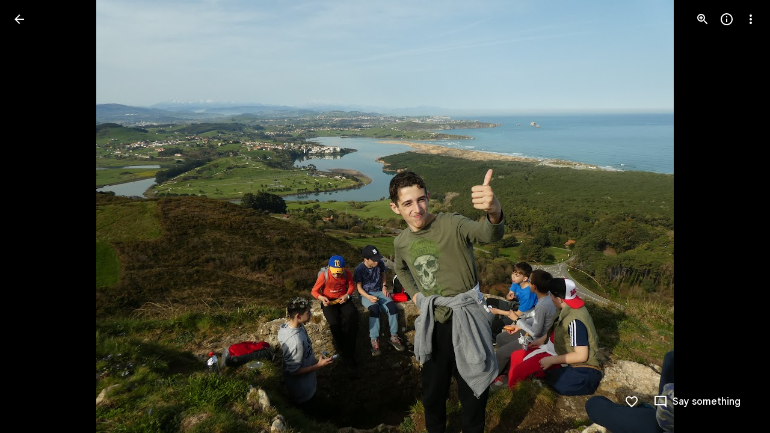

--- FILE ---
content_type: text/javascript; charset=UTF-8
request_url: https://photos.google.com/_/scs/social-static/_/js/k=boq.PhotosUi.en_US.4oY7tREmjuw.2019.O/ck=boq.PhotosUi.TlKjkdnnXQU.L.B1.O/am=AAAAiDWAGZjdJf5zAQBBxvc9F9A_nhbCDTQZXjF8sxE/d=1/exm=A7fCU,Ahp3ie,B7iQrb,BTP52d,BVgquf,DgRu0d,E2VjNc,EAvPLb,EFQ78c,IXJ14b,IZT63,Ihy5De,IoAGb,JNoxi,KUM7Z,Kl6Zic,L1AAkb,LEikZe,Lcfkne,LhnIsc,LuJzrb,LvGhrf,MI6k7c,MpJwZc,NCfd3d,NwH0H,O1Gjze,O6y8ed,OTA3Ae,P6sQOc,PIVayb,PrPYRd,QIhFr,RMhBfe,RqjULd,RyvaUb,SdcwHb,Sdj2rb,SpsfSb,UBtLbd,UUJqVe,Uas9Hd,Ulmmrd,V3dDOb,WO9ee,Wp0seb,XGBxGe,XVMNvd,XqvODd,YYmHzb,Z15FGf,ZDZcre,ZgphV,Zjf9Mc,ZwDk9d,_b,_tp,aW3pY,ag510,b7RkI,baFRdd,bbreQc,byfTOb,c08wCc,ctK1vf,e5qFLc,eT0are,ebZ3mb,fBsFbd,gI0Uxb,gJzDyc,gychg,hKSk3e,hc6Ubd,hdW3jf,iH3IVc,iV3GJd,ig9vTc,izue8c,j85GYd,jmpo2c,k0FtEb,kjKdXe,l5KCsc,lWpni,lXKNFb,lYp0Je,lZSgPb,lazG7b,lfpdyf,lsjVmc,lwddkf,m9oV,mI3LFb,mSX26d,mdR7q,mzzZzc,n73qwf,nbAYS,nes28b,o3R5Zb,odxaDd,opk1D,p0FwGc,p3hmRc,p9Imqf,pNBFbe,pjICDe,pw70Gc,q0xTif,qTnoBf,rCcCxc,rgKQFc,rvSjKc,sOXFj,saA6te,suMGRe,w9hDv,ws9Tlc,xKVq6d,xQtZb,xRgLuc,xUdipf,zbML3c,zeQjRb,zr1jrb/excm=_b,_tp,sharedphoto/ed=1/br=1/wt=2/ujg=1/rs=AGLTcCMjeTIZq3CLJnReN3EFvZ5BQyb3vQ/ee=EVNhjf:pw70Gc;EmZ2Bf:zr1jrb;F2qVr:YClzRc;JsbNhc:Xd8iUd;K5nYTd:ZDZcre;LBgRLc:SdcwHb;Me32dd:MEeYgc;MvK0qf:ACRZh;NJ1rfe:qTnoBf;NPKaK:SdcwHb;NSEoX:lazG7b;O8Cmgf:XOYapd;Pjplud:EEDORb;QGR0gd:Mlhmy;SNUn3:ZwDk9d;ScI3Yc:e7Hzgb;Uvc8o:VDovNc;YIZmRd:A1yn5d;Zk62nb:E1UXVb;a56pNe:JEfCwb;cEt90b:ws9Tlc;dIoSBb:SpsfSb;dowIGb:ebZ3mb;eBAeSb:zbML3c;gty1Xc:suMGRe;iFQyKf:QIhFr;lOO0Vd:OTA3Ae;oGtAuc:sOXFj;pXdRYb:p0FwGc;qQEoOc:KUM7Z;qafBPd:yDVVkb;qddgKe:xQtZb;wR5FRb:rgKQFc;xqZiqf:wmnU7d;yxTchf:KUM7Z;zxnPse:GkRiKb/dti=1/m=cRSdI,EKHvcb,EcW08c,O626Fe,qUYJve,ZvHseb?wli=PhotosUi.t0KaeKVXgZk.createPhotosEditorPrimaryModuleNoSimd.O%3A%3BPhotosUi.bkD6pa1H4oo.createPhotosEditorPrimaryModuleSimd.O%3A%3BPhotosUi.exceXZ_sTIM.skottieWasm.O%3A%3BPhotosUi.fzY8qNftd9A.twixWasm.O%3A%3B
body_size: 1503
content:
"use strict";this.default_PhotosUi=this.default_PhotosUi||{};(function(_){var window=this;
try{
_.ZQa=_.x("cRSdI",[]);
_.n("cRSdI");
_.R(_.ZQa,class extends _.Q{static Ha(){return{}}mh(a,b){this.Ma("UMAzcc").Db("eO2Zfd",!!b.TI);return _.Ze(_.OM(()=>{}))}});



_.r();
_.leb=_.x("EKHvcb",[_.qt]);_.Rd(_.leb);
_.n("EKHvcb");
var Vnc=class extends _.wM{constructor(){super();this.qe=_.ke(_.kr);this.link=this.wa().find("A").kd(0);var a=this.wa().el(),b=this.eh.bind(this);a.__soy_skip_handler=b}ld(){}Na(a){_.ve(this.link.Ab(),a)}ha(a){_.zn([(0,_.xn)`target`],this.link.Ab(),"target",a)}na(a){if(a.type==="keydown"&&a.event.key==="Enter")return!1;super.na(a);return!0}Ja(a){this.Ki?(this.Ag()&&this.link.el().matches(":focus-visible")&&this.Dh(2),this.trigger("AHmuwe")):super.Ja(a)}getLabel(){return this.Vb("V67aGc").Sc()}setLabel(){}zf(){let a;
return(a=this.Vb("hSRGPd").Lb("aria-label"))!=null?a:null}eh(a,b){b.zf()!==this.wa().Lb("aria-label")&&_.zn([(0,_.xn)`aria-`],this.link.Ab(),"aria-label",b.zf());var c;const d=(c=b.data.wd)!=null?c:null;d!==this.link.Lb("href")&&(d!==null?this.Na(d.toString()):this.link.ud("href"));var e;c=(e=b.data.Ue)!=null?e:null;c!==this.link.Lb("target")&&(c!==null?this.ha(c):this.link.ud("target"));e=this.Ma("S5tZuc").children();!e.size()||e.size()>1||this.qe.ao(e.el(),b.data.icon);_.vM(this,a.data.Ga,b.data.Ga);
a=(a=b.mi())?a.toString():"";_.DE(this.wa(),a);return!0}};Vnc.prototype.$wa$S1wTJc=function(){return this.zf};Vnc.prototype.$wa$SQpL2c=function(){return this.getLabel};Vnc.prototype.$wa$h06R8=function(){return this.Ja};Vnc.prototype.$wa$h5M12e=function(){return this.na};_.ou(Vnc,_.leb);
_.r();
_.Tdb=_.x("O626Fe",[_.qt]);_.Rd(_.Tdb);
_.rnc=function(a,b,c,d,e,f){a:{for(const [q,t]of qnc){var g=t;if(a.Wb(q))break a}throw Error("Tf`"+Array.from(qnc.keys()).join(", "));}var k=g;g=k[1];k=k[0];const l=b.children().isEmpty()?c.children().isEmpty()?new _.bn([]):c.children():b.children();let m;const p=!!(d==null?0:(m=d.ka())==null?0:m.toString());p?(l.size()?e.ao(l.el(),d.ka()):(e=e.qb(d.ka()),d.ua()?c.append(e):b.append(e)),b=d.ua()?g:k,a.ub(b===g?k:g),a.tb(b),p&&!l.size()&&f()):(l.remove(),a.ub(g),a.ub(k),l.size()&&f())};var qnc;
qnc=new Map([["YPA3Vb-LgbsSe",{[0]:"YPA3Vb-LgbsSe-OWXEXe-Bz112c-M1Soyc",[1]:"YPA3Vb-LgbsSe-OWXEXe-Bz112c-UbuQg"}],["UywwFc-LgbsSe",{[0]:"UywwFc-LgbsSe-OWXEXe-Bz112c-M1Soyc",[1]:"UywwFc-LgbsSe-OWXEXe-Bz112c-UbuQg"}],["FOBRw-LgbsSe",{[0]:"FOBRw-LgbsSe-OWXEXe-Bz112c-M1Soyc",[1]:"FOBRw-LgbsSe-OWXEXe-Bz112c-UbuQg"}],["AeBiU-LgbsSe",{[0]:"AeBiU-LgbsSe-OWXEXe-Bz112c-M1Soyc",[1]:"AeBiU-LgbsSe-OWXEXe-Bz112c-UbuQg"}],["mUIrbf-LgbsSe",{[0]:"mUIrbf-LgbsSe-OWXEXe-Bz112c-M1Soyc",[1]:"mUIrbf-LgbsSe-OWXEXe-Bz112c-UbuQg"}],["cNQRgd-LgbsSe",
{[0]:"cNQRgd-LgbsSe-OWXEXe-Bz112c-M1Soyc",[1]:"cNQRgd-LgbsSe-OWXEXe-Bz112c-UbuQg"}],["YUhpIc-LgbsSe",{[0]:"YUhpIc-LgbsSe-OWXEXe-Bz112c-M1Soyc",[1]:"YUhpIc-LgbsSe-OWXEXe-Bz112c-UbuQg"}],["iduKjf-LgbsSe",{[0]:"iduKjf-LgbsSe-OWXEXe-Bz112c-M1Soyc",[1]:"iduKjf-LgbsSe-OWXEXe-Bz112c-UbuQg"}],["oOPNbc-LgbsSe",{[0]:"oOPNbc-LgbsSe-OWXEXe-Bz112c-M1Soyc",[1]:"oOPNbc-LgbsSe-OWXEXe-Bz112c-UbuQg"}],["YuMlnb-LgbsSe",{[0]:"YuMlnb-LgbsSe-OWXEXe-Bz112c-M1Soyc",[1]:"YuMlnb-LgbsSe-OWXEXe-Bz112c-UbuQg"}],["vNWS4-LgbsSe",
{[0]:"vNWS4-LgbsSe-OWXEXe-Bz112c-M1Soyc",[1]:"vNWS4-LgbsSe-OWXEXe-Bz112c-UbuQg"}],["G2Lw2-LgbsSe",{[0]:"G2Lw2-LgbsSe-OWXEXe-Bz112c-M1Soyc",[1]:"G2Lw2-LgbsSe-OWXEXe-Bz112c-UbuQg"}],["kg8TG-LgbsSe",{[0]:"kg8TG-LgbsSe-OWXEXe-Bz112c-M1Soyc",[1]:"kg8TG-LgbsSe-OWXEXe-Bz112c-UbuQg"}],["Gxz3Gc-LgbsSe",{[0]:"Gxz3Gc-LgbsSe-OWXEXe-Bz112c-M1Soyc",[1]:"Gxz3Gc-LgbsSe-OWXEXe-Bz112c-UbuQg"}],["wkLVUc-LgbsSe",{[0]:"wkLVUc-LgbsSe-OWXEXe-Bz112c-M1Soyc",[1]:"wkLVUc-LgbsSe-OWXEXe-Bz112c-UbuQg"}]]);
_.snc=new Map([["vNWS4-LgbsSe",{[0]:"vNWS4-LgbsSe-OWXEXe-PBWx0c"}],["G2Lw2-LgbsSe",{[0]:"G2Lw2-LgbsSe-OWXEXe-PBWx0c"}],["kg8TG-LgbsSe",{[0]:"kg8TG-LgbsSe-OWXEXe-PBWx0c"}],["Gxz3Gc-LgbsSe",{[0]:"Gxz3Gc-LgbsSe-OWXEXe-PBWx0c"}],["wkLVUc-LgbsSe",{[0]:"wkLVUc-LgbsSe-OWXEXe-PBWx0c"}]]);
_.n("O626Fe");
var tnc;tnc=new Set(["aria-label","disabled"]);
_.unc=class extends _.wM{constructor(){super();this.qe=_.ke(_.kr);if(_.FE(this.wa())){var a=this.wa().el(),b=this.eh.bind(this);a.__soy_skip_handler=b}}getLabel(){return this.Vb("V67aGc").Sc()}setLabel(a){this.Vb("V67aGc").setText(a)}an(a){_.zn([(0,_.xn)`aria-`],this.wa().el(),"aria-label",a)}eh(a,b){typeof b.getLabel()==="string"&&b.getLabel()!==this.Ma("V67aGc").Sc()&&(this.setLabel(b.getLabel().toString()),this.ua());_.rnc(this.wa(),_.qu(this,"Xr1QTb"),_.qu(this,"UkTUqb"),b,this.qe,()=>{this.ua()});
!!b.Ud()!==this.Ud()&&this.ld(!!b.Ud());const c=b.zf();c!==this.wa().Lb("aria-label")&&(c?_.zn([(0,_.xn)`aria-`],this.wa().el(),"aria-label",c):this.wa().ud("aria-label"));_.vM(this,a.data.Ga,b.data.Ga);a=(a=b.mi())?a.toString():"";_.DE(this.wa(),a,{Fv:tnc});return!0}};_.unc.prototype.$wa$SQpL2c=function(){return this.getLabel};_.ou(_.unc,_.Tdb);
_.r();
_.n("uIZIXd");
var znc=new Map([["Hz4U2",{[0]:"vZZmY",[1]:"G8v2sf",[2]:"Fny5Ud",[3]:"EPIFzf",[4]:"cnXiIf",[5]:""}],["bquZzf",{[0]:"Nv88J",[1]:"JsR2ad",[2]:"Av5PAd",[3]:"RiaIVc",[4]:"hJp7Mb",[5]:""}]]);_.Anc=2*Math.PI/360;_.AM=class extends _.hu{constructor(){super();this.progress=0;this.Fa=5;this.mb=0;this.window=this.getWindow();a:{var a=this.wa().children().first();for(const [b,c]of znc){const d=c;if(a.Wb(b)){a=d;break a}}throw Error("Tf`"+Array.from(znc.keys()).join(", "));}this.oa=a;this.closed=this.ha().Wb(this.oa[1]);(this.ua=this.ha().el().hasAttribute("aria-valuenow"))&&_.zn([(0,_.xn)`aria-`],this.ha().el(),"aria-valuenow",this.progress.toString());_.EE(this.wa())}open(){this.closed=!1;this.ua||this.ha().tb(this.oa[0]);
this.ha().ub(this.oa[1]);this.wa().ud("aria-hidden")}close(){this.closed=!0;this.ha().tb(this.oa[1]);this.wa().el().setAttribute("aria-hidden","true");this.window.clearTimeout(this.mb);this.mb=this.window.setTimeout(()=>{this.ha().ub(this.oa[0])},500)}Uk(){return this.closed}Nx(a){(this.ua=a)?(this.ha().ub(this.oa[0]),this.Mo(this.progress)):(this.ha().tb(this.oa[0]),this.ha().ud("aria-valuenow"));this.ua||this.Fa===5||(this.ha().ub(this.oa[this.Fa]),this.Fa=5)}Eb(){return this.ua}Mo(a){this.progress=
a;if(this.ua){_.zn([(0,_.xn)`aria-`],this.ha().el(),"aria-valuenow",this.progress.toString());var b=5;a===1?b=4:a>.9?b=3:a===0&&(b=2);b!==this.Fa&&(this.Fa!==5&&this.ha().ub(this.oa[this.Fa]),b!==5&&this.ha().tb(this.oa[b]),this.Fa=b)}}yb(){return this.progress}ha(){return this.Ma("LbNpof")}};_.AM.prototype.$wa$nlVIef=function(){return this.ha};_.AM.prototype.$wa$voETec=function(){return this.yb};_.AM.prototype.$wa$u97Xue=function(){return this.Eb};_.AM.prototype.$wa$qdulke=function(){return this.Uk};
_.AM.prototype.$wa$TvD9Pc=function(){return this.close};_.AM.prototype.$wa$FNFY6c=function(){return this.open};
_.r();
_.ceb=_.Ur("uIZIXd",[]);_.Rd(_.ceb);
_.deb=_.x("qUYJve",[_.ceb]);_.Rd(_.deb);
_.n("qUYJve");
_.Bnc=class extends _.AM{constructor(){super();this.Mo(_.Dk(this.wa().getData("progressvalue")))}Mo(a){super.Mo(a);this.wa().Ab().style.setProperty("--progress-value",`${a}`)}};_.ou(_.Bnc,_.deb);
_.r();
}catch(e){_._DumpException(e)}
}).call(this,this.default_PhotosUi);
// Google Inc.


--- FILE ---
content_type: text/javascript; charset=UTF-8
request_url: https://photos.google.com/_/scs/social-static/_/js/k=boq.PhotosUi.en_US.4oY7tREmjuw.2019.O/ck=boq.PhotosUi.TlKjkdnnXQU.L.B1.O/am=AAAAiDWAGZjdJf5zAQBBxvc9F9A_nhbCDTQZXjF8sxE/d=1/exm=A7fCU,Ahp3ie,B7iQrb,BTP52d,BVgquf,DgRu0d,E2VjNc,EAvPLb,EFQ78c,IXJ14b,IZT63,Ihy5De,IoAGb,JNoxi,KUM7Z,Kl6Zic,L1AAkb,LEikZe,Lcfkne,LhnIsc,LuJzrb,LvGhrf,MI6k7c,MpJwZc,NCfd3d,NwH0H,O1Gjze,O6y8ed,OTA3Ae,P6sQOc,PIVayb,PrPYRd,QIhFr,RMhBfe,RqjULd,RyvaUb,SdcwHb,Sdj2rb,SpsfSb,UBtLbd,UUJqVe,Uas9Hd,Ulmmrd,V3dDOb,WO9ee,Wp0seb,XGBxGe,XVMNvd,XqvODd,YYmHzb,Z15FGf,ZDZcre,Zjf9Mc,ZwDk9d,_b,_tp,aW3pY,ag510,b7RkI,bbreQc,byfTOb,c08wCc,ctK1vf,e5qFLc,eT0are,ebZ3mb,fBsFbd,gI0Uxb,gJzDyc,gychg,hKSk3e,hc6Ubd,hdW3jf,iH3IVc,ig9vTc,izue8c,j85GYd,jmpo2c,k0FtEb,kjKdXe,l5KCsc,lWpni,lXKNFb,lYp0Je,lazG7b,lfpdyf,lsjVmc,lwddkf,m9oV,mI3LFb,mSX26d,mdR7q,mzzZzc,n73qwf,nbAYS,o3R5Zb,odxaDd,opk1D,p0FwGc,p3hmRc,p9Imqf,pNBFbe,pjICDe,pw70Gc,q0xTif,qTnoBf,rCcCxc,rgKQFc,rvSjKc,sOXFj,saA6te,suMGRe,w9hDv,ws9Tlc,xKVq6d,xQtZb,xRgLuc,xUdipf,zbML3c,zeQjRb,zr1jrb/excm=_b,_tp,sharedphoto/ed=1/br=1/wt=2/ujg=1/rs=AGLTcCMjeTIZq3CLJnReN3EFvZ5BQyb3vQ/ee=EVNhjf:pw70Gc;EmZ2Bf:zr1jrb;F2qVr:YClzRc;JsbNhc:Xd8iUd;K5nYTd:ZDZcre;LBgRLc:SdcwHb;Me32dd:MEeYgc;MvK0qf:ACRZh;NJ1rfe:qTnoBf;NPKaK:SdcwHb;NSEoX:lazG7b;O8Cmgf:XOYapd;Pjplud:EEDORb;QGR0gd:Mlhmy;SNUn3:ZwDk9d;ScI3Yc:e7Hzgb;Uvc8o:VDovNc;YIZmRd:A1yn5d;Zk62nb:E1UXVb;a56pNe:JEfCwb;cEt90b:ws9Tlc;dIoSBb:SpsfSb;dowIGb:ebZ3mb;eBAeSb:zbML3c;gty1Xc:suMGRe;iFQyKf:QIhFr;lOO0Vd:OTA3Ae;oGtAuc:sOXFj;pXdRYb:p0FwGc;qQEoOc:KUM7Z;qafBPd:yDVVkb;qddgKe:xQtZb;wR5FRb:rgKQFc;xqZiqf:wmnU7d;yxTchf:KUM7Z;zxnPse:GkRiKb/dti=1/m=iV3GJd?wli=PhotosUi.t0KaeKVXgZk.createPhotosEditorPrimaryModuleNoSimd.O%3A%3BPhotosUi.bkD6pa1H4oo.createPhotosEditorPrimaryModuleSimd.O%3A%3BPhotosUi.exceXZ_sTIM.skottieWasm.O%3A%3BPhotosUi.fzY8qNftd9A.twixWasm.O%3A%3B
body_size: 3506
content:
"use strict";_F_installCss(".s4MBmb{color:var(--gm3-sys-color-on-surface-variant,#444746);margin:16px;font-family:Google Sans Text,Google Sans,Roboto,Arial,sans-serif;line-height:1rem;font-size:0.75rem;letter-spacing:0.0083333333em;font-weight:500}.Iod4ne.JPdR6b .JAPqpe{min-width:280px}.Iod4ne .uyYuVb{white-space:normal}.jtrG1c.z80M1 .oJeWuf{height:100%;line-height:normal;padding:14px 0}.jtrG1c.z80M1 .PCdOIb.Ce1Y1c{height:100%}.tLzDL{padding-right:24px}.qruEEc{color:var(--gm3-sys-color-on-surface-variant,#444746)}.TbGqX .J9fJmf{padding:8px}.Ju9R8e{color:var(--gm3-sys-color-primary,#0b57d0)}.TbGqX .OewVi{border-bottom:1px solid var(--gm3-sys-color-outline-variant,#c4c7c5);border-top:1px solid var(--gm3-sys-color-outline-variant,#c4c7c5);margin-bottom:8px;padding:0}.v6tWmd{font-family:Google Sans Text,Google Sans,Roboto,Arial,sans-serif;line-height:1.5rem;font-size:1rem;letter-spacing:0em;font-weight:400;color:var(--gm3-sys-color-on-surface-variant,#444746)}@media screen and (max-width:840px){.s4MBmb{padding-left:12px}}.Mcdzt{display:inline}.Wvu7of{display:block}.rxangc{display:inline-flex;margin-left:8px;position:relative}.rxangc .m6aMje{margin-left:0}.FieOkb,.Q9TpRb{margin-right:16px;display:block}.Q9TpRb{margin:-6px 16px -6px 0;display:none}.rxangc .gwiDS,.rxangc.Jj6Lae .iQFN8c{height:0;opacity:0;transition:none;visibility:hidden;width:0}.NRwAdf{transform:rotate(180deg)}.NRwAdf,.rxangc .NRwAdf{fill:var(--gm3-sys-color-primary,#0b57d0)}.wMNaab,.rxangc .wMNaab{--gm3-list-list-item-leading-icon-color:var(--gm3-sys-color-primary,#0b57d0);--gm3-list-list-item-hover-leading-icon-icon-color:var(--gm3-sys-color-primary,#0b57d0);--gm3-list-list-item-control-selected-hover-leading-icon-color:var(--gm3-sys-color-primary,#0b57d0);--gm3-list-list-item-control-selected-leading-icon-color:var(--gm3-sys-color-primary,#0b57d0);--gm3-list-list-item-fallback-selection-end-margin:0}.gwiDS,.rxangc .gwiDS{fill:var(--gm3-sys-color-error,#b3261e)}.wSKJFc,.rxangc .wSKJFc{--gm3-list-list-item-leading-icon-color:var(--gm3-sys-color-error,#b3261e);--gm3-list-list-item-hover-leading-icon-icon-color:var(--gm3-sys-color-error,#b3261e);--gm3-list-list-item-control-selected-hover-leading-icon-color:var(--gm3-sys-color-error,#b3261e);--gm3-list-list-item-control-selected-leading-icon-color:var(--gm3-sys-color-error,#b3261e);--gm3-list-list-item-fallback-selection-end-margin:0}.bIgay,.rxangc .bIgay{fill:var(--gm3-sys-color-tertiary,#146c2e)}.O91abb,.rxangc .O91abb{--gm3-list-list-item-leading-icon-color:var(--gm3-sys-color-tertiary,#146c2e);--gm3-list-list-item-hover-leading-icon-icon-color:var(--gm3-sys-color-tertiary,#146c2e);--gm3-list-list-item-control-selected-hover-leading-icon-color:var(--gm3-sys-color-tertiary,#146c2e);--gm3-list-list-item-control-selected-leading-icon-color:var(--gm3-sys-color-tertiary,#146c2e);--gm3-list-list-item-fallback-selection-end-margin:0}.iQFN8c,.rxangc.Jj6Lae .gwiDS{display:inline-block;height:auto;opacity:1;transition:opacity .15s linear;visibility:visible;width:auto}@media screen and (max-width:599px){.Q9TpRb{display:block}.FieOkb{display:none}}.slH9Vc{display:inline-block}.ML2vC{display:none}.WNmljc{display:inline-block}.Ctc9qb,.dxu8bd{align-items:center;display:flex}.dxu8bd{justify-content:center;min-width:56px}.eTD35e{flex-grow:1;min-width:0}.Ctc9qb.oS5wYd .g5m1dc{color:var(--gm3-sys-color-primary,#0b57d0)}.Ctc9qb.Jj6Lae .g5m1dc{color:var(--gm3-sys-color-error,#b3261e)}.Ctc9qb.mFbHDf .g5m1dc{color:var(--gm3-sys-color-on-surface-variant,#444746)}.Ctc9qb.BcOib .g5m1dc{color:var(--gm3-sys-color-tertiary,#146c2e)}@media screen and (max-width:1007px){.ML2vC{align-items:center;display:flex;justify-content:center}.ML2vC .Lw7GHd{display:flex}}.Q9TpRb{margin:0 16px 0 0}.i8Rjv{max-width:412px}.B0CDTe{height:1px;background-color:var(--gm3-sys-color-outline-variant,#c4c7c5);margin:0 -24px}.K3sLl .B0CDTe:first-of-type{display:none}.fJGZwf{padding:16px 0}.zQToxf{display:flex;flex-direction:column;justify-content:center;-webkit-padding-start:8px;padding-inline-start:8px}.biZ7pd{align-self:center}.v6bzYe{font-family:Google Sans Text,Google Sans,Roboto,Arial,sans-serif;line-height:1.5rem;font-size:1rem;letter-spacing:0em;font-weight:400;margin:0}.r7Z0Fd{font-family:Google Sans Text,Google Sans,Roboto,Arial,sans-serif;line-height:1rem;font-size:0.75rem;letter-spacing:0.0083333333em;font-weight:400;color:var(--gm3-sys-color-on-surface-variant,#444746);margin:0}.jJlck{font-family:Google Sans Text,Google Sans,Roboto,Arial,sans-serif;line-height:1rem;font-size:0.75rem;letter-spacing:0.0083333333em;font-weight:400;color:var(--gm3-sys-color-primary,#0b57d0);text-decoration:underline}.CrOWR{align-items:center;padding:16px 0 16px 4px}.NtUq6e{font-family:Google Sans Text,Google Sans,Roboto,Arial,sans-serif;line-height:1.25rem;font-size:0.875rem;letter-spacing:0em;font-weight:400;color:var(--gm3-sys-color-on-surface-variant,#444746);margin:0}sentinel{}");
this.default_PhotosUi=this.default_PhotosUi||{};(function(_){var window=this;
try{
_.Y5a=_.x("iV3GJd",[_.Fk,_.$Ka,_.lLa,_.Bs,_.js,_.Ql,_.vs,_.Ll,_.Tk,_.Gk,_.X5a,_.N5a]);
_.Ike=function(a,b,c,d){let e="",f=_.LN(null,a);a=""+_.Hke(a,void 0,d);a=(0,_.wo)(a);b='href="'+_.K(_.Uo(a))+'" aria-label="'+(b?_.K(b):_.K(f))+'"'+(c?' class="'+_.K(c)+'"':"")+(_.J()?_.Ro(_.Qo()):"")+' jslog="'+_.K("12356")+'; track:click"';b=(0,_.xo)(b);e+="<a"+_.Ro(_.Qo(b))+">"+_.I(f)+"</a>";return(0,_.H)(e)};
_.Hke=function(a,b,c){const d=a.authUser;a=a.locale;b=b?"https://support.google.com/"+_.To("photos")+"/answer/"+_.To(b)+"?":c?"https://support.google.com/"+_.To("photos")+"?p="+_.So(c)+"&":"https://support.google.com/"+_.To("photos")+"?";return(0,_.wo)(b+"hl="+_.So(a)+(_.Fo(d,"0")?"":"&authuser="+_.So(d)))};
_.n("iV3GJd");
_.oy.prototype.lZ=_.ba(95,function(){return _.yi(this,41)});_.yI.prototype.lZ=_.ba(94,function(){return this.ma});
var sVg=function(a){return a.ma.then(()=>{if(_.rb(a.ha))return _.Ze();const b=_.ob(a.ha).map(c=>{const d=_.lh();c.Ae.promise.Yb(()=>{d.resolve()});return d.promise});return _.Pf(b).then(()=>{})},()=>{})},tVg=function(a,b){a=b.Pa;a=_.Y(new _.X("{VIEWER_GENDER,select,female{Edit more or undo}male{Edit more or undo}other{Edit more or undo}}"),{VIEWER_GENDER:a});return _.O(_.P(),_.hR(b,"NQWhCb:rOC4ub;",void 0,"kpZyNc",void 0,void 0,void 0,a))};var uVg=function(a,b){var c=a.aB,d=b.Pa;a=_.Y(new _.X("{VIEWER_GENDER,select,female{How do you want to edit?}male{How do you want to edit?}other{How do you want to edit?}}"),{VIEWER_GENDER:d});const e=_.N(_.P(),'<div jscontroller="'+_.K("GTSUkd")+'" jsaction="'+_.K("sPvj8e")+":"+_.K("BjZ1V")+";"+_.K(_.cN())+":"+_.K("WWkjY")+';"><div class="'+_.K("B0CDTe")+'"></div>');var f=_.P(),g=_.Y(new _.X("{VIEWER_GENDER,select,female{Edit with Google Photos}male{Edit with Google Photos}other{Edit with Google Photos}}"),
{VIEWER_GENDER:d}),k='<div class="'+_.K("zQToxf")+'"><p class="'+_.K("v6bzYe")+'">'+_.I(g)+'</p><p class="'+_.K("r7Z0Fd")+'" id="'+_.K("ue4Grc")+'">';var l=_.Y(new _.X("{VIEWER_GENDER,select,female{Converts RAW file to JPEG before you edit}male{Converts RAW file to JPEG before you edit}other{Converts RAW file to JPEG before you edit}}"),{VIEWER_GENDER:d});_.O(f,_.PW((0,_.H)(k+l+"</p></div>"),"edit_options","nN4THf",g,"biZ7pd",void 0,void 0,void 0,(0,_.xo)('jslog="262656; track:click;"'),(0,_.xo)('aria-describedby="'+
_.K("ue4Grc")+'"'),"fJGZwf"));g=_.Y(new _.X("{VIEWER_GENDER,select,female{Download RAW file}male{Download RAW file}other{Download RAW file}}"),{VIEWER_GENDER:d});k=_.P();l='<div class="'+_.K("zQToxf")+'"><p class="'+_.K("v6bzYe")+'">'+_.I(g)+'</p><p class="'+_.K("r7Z0Fd")+'" id="'+_.K("RHDf8b")+'">';c?(c=b.Pa,c=_.Y(new _.X("{VIEWER_GENDER,select,female{Preserves the original image data without any edits applied. To edit your RAW file, download and use your preferred editing program.}male{Preserves the original image data without any edits applied. To edit your RAW file, download and use your preferred editing program.}other{Preserves the original image data without any edits applied. To edit your RAW file, download and use your preferred editing program.}}"),
{VIEWER_GENDER:c}),c=_.I(c)):(c=b.Pa,c=_.Y(new _.X("{VIEWER_GENDER,select,female{Preserves original image data. To edit your RAW file, download and use your preferred editing program.}male{Preserves original image data. To edit your RAW file, download and use your preferred editing program.}other{Preserves original image data. To edit your RAW file, download and use your preferred editing program.}}"),{VIEWER_GENDER:c}),c=_.I(c));_.O(f,_.PW(_.N(_.O(_.N(k,l+c+"</p>"),_.Ike(b,void 0,"jJlck","raw_edit")),
"</div>"),"edit_options","eQtijd",g,"biZ7pd",void 0,void 0,void 0,(0,_.xo)('jslog="292825; track:click;"'),(0,_.xo)('aria-describedby="'+_.K("RHDf8b")+'"'),"fJGZwf"));_.O(e,_.OW({jsname:"hbaZXe",content:f},b));_.N(e,'<div class="'+_.K("B0CDTe")+'"></div>');f='<p class="'+_.K("NtUq6e")+'" id="'+_.K("zEDXId")+'">';g=_.Y(new _.X("{VIEWER_GENDER,select,female{Always use Google Photos as your default editor. You can change this anytime in Settings}male{Always use Google Photos as your default editor. You can change this anytime in Settings}other{Always use Google Photos as your default editor. You can change this anytime in Settings}}"),
{VIEWER_GENDER:d});f=f+g+"</p>";g=_.Y(new _.X("{VIEWER_GENDER,select,female{Set Photos as default}male{Set Photos as default}other{Set Photos as default}}"),{VIEWER_GENDER:d});_.O(e,_.iCc((0,_.H)(f),g,void 0,"CrOWR",void 0,!0,!0,!0,void 0,(0,_.xo)('aria-describedby="'+_.K("zEDXId")+'"'),"292826","VVK7lb","292826"));_.N(e,"</div>");d=_.Y(new _.X("{VIEWER_GENDER,select,female{Continue}male{Continue}other{Continue}}"),{VIEWER_GENDER:d});d=_.O(_.P(),_.iN(b,void 0,d,void 0,void 0,void 0,void 0,!0));return _.O(_.P(),
_.dN({Vf:"i8Rjv",title:(0,_.H)(a),content:e,buttons:d,Ka:"187275"},b))};var vVg,wVg;vVg=function(a){const b=_.lh();_.T(_.U().measure(()=>{b.resolve(a.wa().Ab().offsetWidth>0)}).kb())();return b.promise};wVg=async function(a,b){var c=(0,_.y)(),d=c();c=c(1);try{const g=c(await d(a.La()));if(!g&&!_.V9(b,a.Fb.Ta(),a.Wa.Xb())){var e=a.soy.qb(c(await d(_.RQ(b.Cl))));a.Qf(e);a.document.body.appendChild(e);var f=c(await d(_.ru(a,e)));_.T(_.U().Ia(()=>{g||_.V9(b,a.Fb.Ta(),a.Wa.Xb())||(a.Xa(!0),f.vJ())}).kb())()}}finally{d()}};
_.W9=class extends _.T9{static Ha(){return{Qa:{soy:_.Dr},model:{wQ:_.bPg,rotation:_.pPg,sidebar:_.y9},service:{chrome:_.BQ,dialog:_.ZM,image:_.dI,Jd:_.yI,view:_.WD,window:_.Nr,kw:_.U9}}}constructor(a){super(a.ab);this.lb=this.Ea=!1;this.soy=a.Qa.soy;this.Jt=a.model.rotation;this.Ib=a.model.wQ;this.io=a.model.sidebar;this.Tc=a.service.chrome;this.nb=a.service.dialog;this.Wc=a.service.image;this.Mb=a.service.Jd;this.Wa=a.service.view;this.document=a.service.window.ha.document;this.Fa=_.vl()?_.wl():
null;this.kw=a.service.kw;this.Na()}yb(){}Ra(){this.na().then(a=>{a&&_.GI(256).start();_.aPg(this.Ib).then(this.zE.bind(this))})}async Nb(){var a=(0,_.y)(),b=a();a=a(1);try{if(_.xDg){const c=_.wI(this.Mb,121),[d,e]=a(await b(_.Pf([this.Fb.ef(),c])));if(!e.Rn()&&d.isRaw()){try{a(await b(this.nb.render(uVg,{aB:d.aB()},this).show()))}catch(f){if(a(),!(f instanceof _.mh))throw f;}return}}this.Ra()}finally{b()}}eY(){vVg(this).then(a=>{a&&this.Ra()})}zE(){if(_.vh&&Number(_.vna)<=10){_.GI(256).bn(9).Fi(_.al("IE Unsupported")).end();
const a=this.nb.alert((0,_.H)("Please update your browser"),(0,_.H)("To edit photos you need to update your browser to Internet Explorer 11 or higher."));_.FH(a.Ma().el(),12739,["impression"]);a.show()}else this.Ja()}Ja(){this.na().then(a=>{let b;a?b=_.Qu("/movie/:mediaKey/edit",[this.Fb.Ta()]):(this.Ua(),b=this.Fb.Dy(this.Fb.Ta()));this.navigate(b,a)})}Ua(){_.GI(145).start();_.GI(15).start()}ka(){return 17}navigate(a,b){sVg(this.Jt).then(()=>{this.Fb.ef().then(c=>{var d=this.Tc.ha().size;var e=c.Bd()?
c.Bd():c.Ta();d=_.x4b(this.Wc,e,d);b||(e=new _.iB,c=!c.aB(),c=_.Ii(e,2,c),c=_.Pi(c,1,d),d=!this.io.oj(),_.Ry=_.Ii(c,3,d),_.Sy=a);_.TD(this.Wa,a)},()=>{_.TD(this.Wa,a)}).Yb(()=>{_.fg(this.Wa.Xb().wa().el(),"vOSE")})},()=>{})}Eb(){_.Pf([vVg(this),this.Mb.Te()]).then(([a,b])=>{!a||b.Xl().lZ()||this.Mb.lZ()||_.T(_.U().Ia(()=>{const c=this.soy.qb(tVg);this.Qf(c);this.document.body.appendChild(c);this.Yf(c,d=>{_.T(_.U().Ia(()=>{d.vJ().then(()=>{const e=new _.oy;_.Hi(e,41,!0);_.vI(this.Mb,e);this.Mb.ma=
!0},()=>{})}).kb())()})}).kb())()})}ua(){return _.Pf([super.ua(),this.na(),this.Da()]).then(([a,b,c])=>a||b||c)}na(){return this.Fb.ef().then(a=>_.Pf([a.XE(),a.ma()]).then(([b,c])=>{b=this.Fa&&b&&this.Fa===b.Tb().uh();return c&&c.getType()===8&&b}))}Da(){return _.Ze(!1)}ha(){super.ha();this.na().then(a=>{(new _.JM(this.wa())).Db("KjhxXe",!!a)});this.Ya()}async Ya(){var a=(0,_.y)(),b=a();a=a(1);try{if(_.vl()){var c=a(await b(this.Fb.ef())),d=a(await b(_.rVg(this.kw,c,3,this.Fb.Ta(),this.Wa.Xb())));
d&&a(await b(wVg(this,d)))}}finally{b()}}iA(){}Na(){}La(){return _.Ze(this.Ea)}Xa(a){this.Ea=a}};_.W9.prototype.$wa$ExUf8d=function(){return this.La};_.W9.prototype.$wa$aw596c=function(){return this.Na};_.W9.prototype.$wa$P3rUEc=function(){return this.Ya};_.W9.prototype.$wa$Kb0Iic=function(){return this.ha};_.W9.prototype.$wa$L2q6v=function(){return this.Da};_.W9.prototype.$wa$OgMXuf=function(){return this.na};_.W9.prototype.$wa$LneM9c=function(){return this.ua};_.W9.prototype.$wa$N3y1je=function(){return this.Eb};
_.W9.prototype.$wa$CW2BM=function(){return this.ka};_.W9.prototype.$wa$vGWf8e=function(){return this.Ua};_.W9.prototype.$wa$djagYc=function(){return this.Ja};_.W9.prototype.$wa$xRhnkd=function(){return this.eY};_.W9.prototype.$wa$lWPLSc=function(){return this.Nb};_.W9.prototype.$wa$w0sIvf=function(){return this.Ra};_.W9.prototype.$wa$TC6hmb=function(){return this.yb};_.R(_.Y5a,_.W9);


_.r();
}catch(e){_._DumpException(e)}
}).call(this,this.default_PhotosUi);
// Google Inc.
